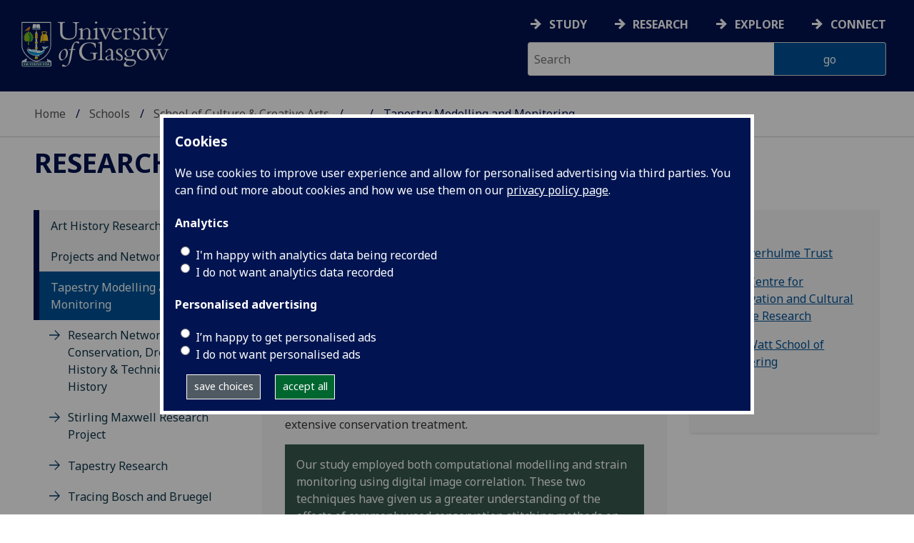

--- FILE ---
content_type: text/html; charset=UTF-8
request_url: https://www.gla.ac.uk/schools/cca/research/arthistoryresearch/projectsandnetworks/tapestrymodellingandmonitoring/
body_size: 22730
content:
  <!doctype html>
<html class="no-js" lang="en">
  <head>
    <meta charset="utf-8" />
    <meta name="viewport" content="width=device-width, initial-scale=1.0" />
    <title>University of Glasgow - Schools - School of Culture &amp; Creative Arts - Research - Art History Research - Projects and Networks - Tapestry Modelling and Monitoring</title>
    <meta http-equiv="X-UA-Compatible" content="IE=EDGE" />
    <link rel="canonical" href="https://www.gla.ac.uk/schools/cca/research/arthistoryresearch/projectsandnetworks/tapestrymodellingandmonitoring/" />
    <!--standard meta tags-->
	
	             
	<!--twitter meta tags-->
	<meta name="twitter:card" content="summary_large_image" />
	<meta name="twitter:site" content="@UofGlasgow" />
	<meta name="twitter:creator" content="@UofGlasgow" />
    <!--opengraph meta tags-->
    
    
    

      
<!-- navigation object : 3kHead -->
<!--icons-->
<meta name="mobile-web-app-capable" content="yes">
<meta name="theme-color" content="#003865">
<link rel="apple-touch-icon" sizes="128x128" href="/3t4/img/hd_hi.png">
<link rel="apple-touch-icon" sizes="64x64" href="/3t4/img/hd_small.png">
<link rel="stylesheet" type="text/css" media="print" href="https://www.gla.ac.uk/3t4/css/print.css" />
<!--<link media="screen" href="https://fonts.googleapis.com/css?family=Roboto+Slab:400,700&subset=cyrillic,cyrillic-ext,greek,greek-ext,latin-ext,vietnamese&display=swap" rel="stylesheet">-->
<!--<link media="screen" href="https://fonts.googleapis.com/css?family=PT+Sans:400,700&subset=cyrillic,cyrillic-ext,greek,greek-ext,latin-ext,vietnamese&display=swap" rel="stylesheet">-->
              <!--  <link rel="stylesheet" href="https://use.typekit.net/ogc2zcu.css"> -->
		<link rel="preload" as="style" media="screen" href="/3t4/css/font-awesome.min.css">

<script>
      var $function = {};
</script>

<script>
  var loaded = function(){document.body.style.visibility='visible';}
</script>

<noscript>
  <style>
    #leftNavlist nav ul li a,
    #leftNavlist nav ul li span {
      display: block;
    }

    #leftNav {
      width: 350px;
      box-shadow: 6px 0px 37px -9px rgba(0, 0, 0, 0.1);
      top: 128px;
    }

    #content-container {
      margin-top: 64px;
      padding: 3rem 3rem 1rem 3rem;
    }

    #main {
      margin-left: 350px;

    }

    .content_opener {
      display: initial !important;
    }

    body {
      visibility: visible !important;
    }
  </style>
  <link rel="stylesheet" type="text/css" media="screen" href="https://www.gla.ac.uk/3t4/css/noscript.css" />


</noscript>
<script>
  // Define dataLayer and the gtag function.
  window.dataLayer = window.dataLayer || [];
  function gtag(){dataLayer.push(arguments);}

var analytics_state = 'denied';
document.cookie.split(';').forEach(cook => {
        var currentCookie = cook.split('=');
        if(currentCookie[0].trim() == 'gu_analytics'){
            if(currentCookie[1].trim() == 'true'){
        analytics_state = 'granted';
    }
    }
    });

  gtag('consent', 'default', {
    'ad_storage': 'denied',
    'ad_user_data': 'denied',
    'ad_personalization': 'denied',
    'analytics_storage': analytics_state
  });

</script>
<!-- Google Tag Manager -->
<script>(function(w,d,s,l,i){w[l]=w[l]||[];w[l].push({'gtm.start':
new Date().getTime(),event:'gtm.js'});var f=d.getElementsByTagName(s)[0],
j=d.createElement(s),dl=l!='dataLayer'?'&l='+l:'';j.async=true;j.src=
'https://www.googletagmanager.com/gtm.js?id='+i+dl;f.parentNode.insertBefore(j,f);
})(window,document,'script','dataLayer','GTM-K4S47B4');</script>
<!-- End Google Tag Manager -->


            <base href="/schools/cca/research/arthistoryresearch/projectsandnetworks/tapestrymodellingandmonitoring/" />
                                </head>
<body style="visibility: hidden;" onload="loaded()">
    <!--noindex-->
              <div role="navigation" id="skip-to-content" aria-label="Skip to main content">
              <ul>
                <li>
              		<a href="#content-container">Skip to main content</a>
                 </li>
            	</ul>
          </div>
          <div role="complementary" aria-label="edit consent" id="editconsent" class="consent-switch">
            <p>
                <span class="consent-switch" id="consent-intro">The University of Glasgow uses cookies for analytics.
                Find out more about our <a href="https://www.gla.ac.uk/legal/privacy/">Privacy policy</a>.</span>
                <button class="button showsettings adjust-settings"  aria-label=" privacy settings"><img alt="settings icon" src="/3t4/img/cog-white.svg" class="consent-cog consent-switch"  aria-hidden="true" /><span class="consent-switch"> privacy settings</span></button>
                <button class="button showsettings accept-settings outside close consent-switch"  aria-label="accept"><span class="consent-switch">accept</span></button>
            </p>
        </div>
        <div id="gu-consent" role="complementary" aria-label="edit consent controls">
        <div id="consentinner">
        <h2>We use cookies</h2>
        <h3>Necessary cookies</h3>
        <p>Necessary cookies enable core functionality. The website cannot function properly without these cookies, and can only be disabled by changing your browser preferences.</p>
        <h3 id="analytics_cookies">Analytics cookies</h3>
        <p>Analytical cookies help us improve our website. We use Google Analytics. All data is anonymised.</p>
        <label for="analyticsallowed" class="switch" tabindex="0" >
        <span style="display:none;">Switch analytics</span> 
        <input aria-labelledby="analytics_cookies" name="analyticsallowed" data-cookie="gu_analytics" id="analyticsallowed" type="checkbox">
        <span class="slider round"></span>
        </label>
        <div class="status_wrapper">
        <span class="status analyticsallowed_status_on">ON</span>
        <span class="status analyticsallowed_status_off">OFF</span>
        </div>
        <h3 id="hotjar_cookies">Clarity</h3>
        <p>Clarity helps us to understand our users’ behaviour by visually representing their clicks, taps and scrolling. All data is anonymised.</p>
        <label for="hotjarallowed" class="switch" tabindex="0">
        <span style="display:none;">Switch clarity</span> 
        <input  aria-labelledby="hotjar_cookies" name="hotjarallowed" id="hotjarallowed" data-cookie="gu_hotjar" type="checkbox" >
        <span class="slider round"></span>
        </label>
        <div class="status_wrapper">
        <span class="status hotjarallowed_status_on">ON</span>
        <span class="status hotjarallowed_status_off">OFF</span>
        </div>

        <p><a href="https://www.gla.ac.uk/legal/privacy/">Privacy policy</a></p>
        <p><button class="showsettings close button">close</button></p>
        </div>
        </div>

	<div class="row" id="container">
			<div id="leftNav" class="show-for-small-only">
      			<div id="leftNavlist">

				<div id="search" style="display:none;">
<form action="//www.gla.ac.uk/search" method="get" id="cse-search-box-mobile">
	<input type="text" id="ssKeywordsMobile" name="query"  title="search" placeholder="Search" /><br />
	<input type="hidden" name="collection" value="staff-and-website-meta">
	<!--<input type="radio" /> Website
	<input type="radio" /> Courses
	<input type="radio" /> Staff<br />-->
	<input type="submit" name="submit"  title="submit" value="go" id="ssSubmitMobile" />
</form>	
                                  <div id="quickSearch">
                                  	
                                  </div>
				</div>
				<nav id="mainNav">
                  <ul id="toplevelnav"><!-- navigation object : 0k Leftnav level 4 trail --><!--noindex--><li><a href="/schools/cca/research/arthistoryresearch/">Art History Research</a></li><li><a href="/schools/cca/research/arthistoryresearch/projectsandnetworks/">Projects and Networks</a></li><li><a href="/schools/cca/research/arthistoryresearch/projectsandnetworks/tapestrymodellingandmonitoring/">Tapestry Modelling and Monitoring</a></li><!--endnoindex--></ul><!-- navigation object : 0k LeftNav children/siblings --><!--noindex--><ul class="section-navigation-siblings"><li><a href="/schools/cca/research/arthistoryresearch/projectsandnetworks/researchnetworkfortextileconservationdresstextilehistorytechnicalarthistory/">Research Network for Textile Conservation, Dress &amp; Textile History &amp; Technical Art History</a></li><li><a href="/schools/cca/research/arthistoryresearch/projectsandnetworks/stirlingmaxwellresearchproject/">Stirling Maxwell Research Project</a></li><li><a href="/schools/cca/research/arthistoryresearch/projectsandnetworks/tapestryresearch/">Tapestry Research</a></li><li><a href="/schools/cca/research/arthistoryresearch/projectsandnetworks/tracingboschandbruegel/">Tracing Bosch and Bruegel</a></li><li><a href="/schools/cca/research/arthistoryresearch/projectsandnetworks/reinvent/">ReINVENT</a></li><li><a href="/schools/cca/research/arthistoryresearch/projectsandnetworks/dirtystorieswhatdirtfromhistorictextilescantell/">Dirty Stories &ndash; what dirt from historic textiles can tell</a></li><li><a href="/schools/cca/research/arthistoryresearch/projectsandnetworks/doesthismakeserstoyou/">Does this make SERS to you?</a></li><li><a href="/schools/cca/research/arthistoryresearch/projectsandnetworks/tapestryintheround/">Tapestry in the Round</a></li></ul><!--endnoindex-->
				</nav>
			</div>
		</div>
<div id="az" role="navigation" class="hide-for-small-only" aria-label="global navigation">
			<div id="azlinkscontainer" class="columns large-12 medium-12">
					<!-- navigation object : 3kGlobalNav -->
				<div id="searchrevealwrapper">
						<svg xmlns="http://www.w3.org/2000/svg" width="28px" height="28px" viewBox="0 0 20.39 20.24">
							<path  stroke="white" fill="white" d="M17.72,20.14l-4.79-4.79a8.36,8.36,0,1,1,2.54-2.61l4.82,4.82a1.17,1.17,0,0,1-.47,1.38l-0.72.72A1.19,1.19,0,0,1,17.72,20.14ZM13.93,8.35a5.58,5.58,0,1,0-5.58,5.58A5.57,5.57,0,0,0,13.93,8.35Z"></path>
						</svg>
				</div>
<!-- navigation object : 3kGlobalNav --><!--id:499580-->
<ul class="azlinks ">
<li><a href="/study/">Study</a></li>
<li><a href="/research/">Research</a></li>
<li><a href="/explore/">Explore</a></li>
<li><a href="/connect/">Connect</a></li>
</ul>
			</div>
			<div id="searchwrapper" class="columns large-6 medium-6">
						<form action="//www.gla.ac.uk/search" method="get" id="cse-search-box">
							<div class="row">
								<div class="columns large-8 medium-8" id="ssKeywordsContainer">
									<input type="text" id="ssKeywords" name="query" placeholder="Search" title="search" />
								</div>
								<input type="hidden" name="collection" value="staff-and-website-meta">

								<!--<input type="radio" /> Website

								<input type="radio" /> Courses

								<input type="radio" /> Staff<br />-->
								<div class="columns large-4 medium-4" id="ssSubmitContainer">
									<input type="submit" name="submit"  title="submit" value="go" id="ssSubmit" />
								</div>
							</div>
						</form>	
					</div>
				</div>


		<div id="main">
			<div id="main-inner" class="row">
				<div  id="header" class="columns large-12 medium-12 small-12">
					<div id="mobile-nav" class="show-for-small-only">
						<div class="menu-control-container" id="search-menu-container-mobile">
							<a class="open-search" tabindex="0" id="open-search-mobile" aria-label="open search" role="button">
						<svg xmlns="http://www.w3.org/2000/svg" viewBox="0 0 20.39 20.24">
                          <path   stroke="white" fill="white" d="M17.72,20.14l-4.79-4.79a8.36,8.36,0,1,1,2.54-2.61l4.82,4.82a1.17,1.17,0,0,1-.47,1.38l-0.72.72A1.19,1.19,0,0,1,17.72,20.14ZM13.93,8.35a5.58,5.58,0,1,0-5.58,5.58A5.57,5.57,0,0,0,13.93,8.35Z"><title>Search icon</title></path>
						</svg>

							</a>
						</div>
						<div class="menu-control-container" id="close-menu-container-mobile" style="display:none;">
							<a class="close-menu" tabindex="0" id="close-menu-mobile" aria-label="close menu" role="button">
								<svg xmlns="http://www.w3.org/2000/svg" viewBox="0 0 24.1 24.1">
									<path  stroke="white" fill="white" d="M16.32,12L23.8,4.57a1,1,0,0,0,0-1.42L21,0.3a1,1,0,0,0-1.42,0L12,7.78,4.57,0.3A1,1,0,0,0,3.14.3L0.3,3.15a1,1,0,0,0,0,1.42L7.78,12,0.3,19.53A1,1,0,0,0,.3,21L3.14,23.8a1,1,0,0,0,1.42,0L12,16.32l7.48,7.48a1,1,0,0,0,1.42,0L23.8,21a1,1,0,0,0,0-1.42Z"><title>Close menu icon</title></path>
								</svg>
							</a>
						</div>
						<div class="menu-control-container" id="open-menu-container-mobile">
							<a class="open-menu" tabindex="0" id="open-menu-mobile" aria-label="open menu" role="button">
								<svg xmlns="http://www.w3.org/2000/svg" viewBox="0 0 20 20">
									<rect  stroke="white" fill="white" width="20" height="4"><title>Menu icon bar 1</title></rect>
									<rect  stroke="white" fill="white" width="20" height="4" y="8"><title>Menu icon bar 2</title></rect>
									<rect  stroke="white" fill="white" width="20" height="4" y="16"><title>Menu icon bar 3</title></rect>
								</svg>

							</a>
						</div>
					</div>
                                                                          
					<div id="header-logo">
                      <a href="https://www.gla.ac.uk" aria-label="University of Glasgow homepage">
                        <img id="small-logo" width="295" height="64" src="/3t4/img/ug-keyline.svg" class="hide-for-large-only" alt="University of Glasgow logo small" />
                        <img id="large-logo" width="210" height="66" src="/3t4/img/ug-keyline-large.svg" alt="University of Glasgow logo" class="hide-for-small-only double" />
                     </a>
					</div>

					<div id="breadcrumbs" role="navigation" aria-label="breadcrumbs">
						<ul class="clearfix">
                                                  <!-- breadcrumbs --> <li><a href="/">Home</a></li><li><a href="/schools/">Schools</a></li><li><a href="/schools/cca/">School of Culture &amp; Creative Arts</a></li><li><a href="/schools/cca/research/">Research</a></li><li><a href="/schools/cca/research/arthistoryresearch/">Art History Research</a></li><li><a href="/schools/cca/research/arthistoryresearch/projectsandnetworks/">Projects and Networks</a></li><li>Tapestry Modelling and Monitoring</li>
						</ul>
					</div>
				</div>
<!--endnoindex-->
				<div id="content-container">
                  <div id="content-container-inner" class="row">
					<!--content starts here-->
                                  <!--section header-->
                                  <div id="section-header" class="columns large-12 medium-12 small-12 main-feature" role="banner">
					<h1><!-- section heading --><a href="/schools/cca/research/">Research</a></h1>
                                                        
				</div>
<div id="section-navigation" class="columns large-3 medium-3 hide-for-small-only" role="navigation" aria-label="section navigation">
  <div id="section-navigation-inner">
    <div id="section-navigation-inner-ul-wrapper">
<ul id="toplevelnavtrail"><!-- navigation object : 0k Leftnav level 4 trail --><!--noindex--><li><a href="/schools/cca/research/arthistoryresearch/">Art History Research</a></li><li><a href="/schools/cca/research/arthistoryresearch/projectsandnetworks/">Projects and Networks</a></li><li><a href="/schools/cca/research/arthistoryresearch/projectsandnetworks/tapestrymodellingandmonitoring/">Tapestry Modelling and Monitoring</a></li><!--endnoindex--></ul><!-- navigation object : 0k LeftNav children/siblings --><!--noindex--><ul class="section-navigation-siblings"><li><a href="/schools/cca/research/arthistoryresearch/projectsandnetworks/researchnetworkfortextileconservationdresstextilehistorytechnicalarthistory/">Research Network for Textile Conservation, Dress &amp; Textile History &amp; Technical Art History</a></li><li><a href="/schools/cca/research/arthistoryresearch/projectsandnetworks/stirlingmaxwellresearchproject/">Stirling Maxwell Research Project</a></li><li><a href="/schools/cca/research/arthistoryresearch/projectsandnetworks/tapestryresearch/">Tapestry Research</a></li><li><a href="/schools/cca/research/arthistoryresearch/projectsandnetworks/tracingboschandbruegel/">Tracing Bosch and Bruegel</a></li><li><a href="/schools/cca/research/arthistoryresearch/projectsandnetworks/reinvent/">ReINVENT</a></li><li><a href="/schools/cca/research/arthistoryresearch/projectsandnetworks/dirtystorieswhatdirtfromhistorictextilescantell/">Dirty Stories &ndash; what dirt from historic textiles can tell</a></li><li><a href="/schools/cca/research/arthistoryresearch/projectsandnetworks/doesthismakeserstoyou/">Does this make SERS to you?</a></li><li><a href="/schools/cca/research/arthistoryresearch/projectsandnetworks/tapestryintheround/">Tapestry in the Round</a></li></ul><!--endnoindex-->
    </div>
  </div>
				</div>
<main id="main-content-wrapper" class="columns large-9 medium-9 small-12"><!--standard content heading-->
<a id="d.en.813364" class="content-anchor"></a>
<!--end standard content heading-->
<!--standard wrapper-->
<div id="content_813364_wrapper" class="row standardContent">
    <!--standard main content-->
    <div data-contentid="813364" data-contentname="Project Introduction" data-modified="18/10/2021" id="content_813364" class="maincontent
  
     columns content eight large-8 medium-8 ">
    <div class="maincontent-inner">
    <h2 class="unresponsivestyle">From the Golden Age to the Digital Age: Modelling and Monitoring Historic Tapestries</h2>

    <p>There are many rich collections of tapestries on display in museums and historic houses. Their construction using the finest materials of their day and their exposure to many years of light, pollution and handling means tapestries are often in need of extensive conservation treatment.&nbsp;</p>
<p class="textsplashMoss">Our&nbsp;study employed both computational modelling and strain monitoring using digital image correlation. These two techniques have given us a greater understanding of the effects of commonly used conservation stitching methods on the tapestry structure, and have given us insights into the practice of displaying tapestries on slanted supports, a technique which has become increasingly popular in mainland Europe.</p>
<p>This&nbsp;research was funded by <a href="https://www.leverhulme.ac.uk" target="_blank">The Leverhulme Trust</a>&nbsp;and ran for four years from 2016 to 2020 as a collaboration between the <a href="/schools/cca/research/arthistoryresearch/kelvincentre/">Kelvin Centre for Conservation and Cultural Heritage Research</a> (known previously&nbsp;as the Centre for Textile Conservation and Technical Art History) and the <a href="/schools/engineering/">James Watt School of Engineering</a>.</p>
      <div style="font-size:1px; line-height: 0; height: 0; clear:right;"></div>
      </div>
</div>
<!--end standard main content-->
<!--new quick links-->
<div class="columns content four large-4 medium-4 links" data-sticky-container>
<p><a href="https://www.leverhulme.ac.uk" target="_blank">The Leverhulme Trust</a></p>
<p><a href="/schools/cca/research/arthistoryresearch/kelvincentre/">Kelvin Centre for Conservation and Cultural Heritage Research</a></p>
<p><a href="/schools/engineering/">James Watt School of Engineering</a></p>
<p>&nbsp;</p>

<!-- navigation object : xkRightColumnContent -->
</div>
<!--end new quick links-->
<!--old standard clear-->
<div class="two
colclear"></div>
<!--end old standard clear-->
</div>
<!--end standard wrapper-->	<div class="row  standardContent splash splashwrapper TileBackgroundAlt1  universityblue" data-contentid="813305" data-contentname="Project Banner" data-modified="01/10/2021" data-banner="" data-loopvideo="" data-expand=""  data-noborder="true" data-blurred-source="https://cfmnsugzia.cloudimg.io/www.gla.ac.uk/media/Media_813304_smxx.jpg?width=2000&force_format=webp&blur=800" >
<div id="content_813305" class="maincontent content fullwidth splash column large-12">
<div class="splashimage">
	

   <img 
	    src="https://cfmnsugzia.cloudimg.io/www.gla.ac.uk/media/Media_813304_smxx.jpg?width=2000&force_format=webp" 
	    alt="Tapestry and strain map showing strain recorded for damaged fabric samples with different stitching" 
	    class="" title="" 
	    width="1400"
	    height="600"
	    style="width: 1400px; height: 600px; " 
	/>
<div class="splashtext"><p>Using engineering techniques to investigate conservation and display techniques for tapestries</p></div>
</div>
</div>
</div>
<!-- <img src="/media/Media_813304_smxx-720x308.jpg" width="720" height="308"  alt="Tapestry and strain map showing strain recorded for damaged fabric samples with different stitching"  /> --><!--standard content heading-->
<a id="d.en.813390" class="content-anchor"></a>
<!--end standard content heading-->
<!--standard wrapper-->
<div id="content_813390_wrapper" class="row standardContent">
    <!--standard main content-->
    <div data-contentid="813390" data-contentname="Project Team" data-modified="18/10/2021" id="content_813390" class="maincontent
  fullwidth columns content large-12 medium-12
     ">
    <div class="maincontent-inner">
    <h2 class="unresponsivestyle">Project Team</h2>

    <ul>
<li><a href="https://www.gla.ac.uk/schools/cca/staff/index.html/staffcontact/person/4cdceced8b9f">Professor Frances Lennard</a>, Centre for Textile Conservation and Technical Art History -&nbsp;Principal Investigator</li>
<li><a href="/schools/engineering/staff/philipharrison/">Dr Philip Harrison</a>, James Watt School of Engineering -&nbsp;Co-Investigator</li>
<li>Dr Jafar Alsayednoor -&nbsp;Post-doctoral Researcher based in the James Watt School of Engineering (2016-2018)</li>
<li>Dr Kenneth Nwanoro - Post-doctoral Researcher based in the James Watt School of Engineering (2019)</li>
<li>Rosa Costantini -&nbsp;PhD Student based in the Centre for Textile Conservation&nbsp;and Technical Art History (2017-2021)</li>
</ul>
<p>&nbsp;</p>
      <div style="font-size:1px; line-height: 0; height: 0; clear:right;"></div>
      </div>
</div>
<!--end standard main content-->
<!--new quick links-->



<!-- navigation object : xkRightColumnContent -->

<!--end new quick links-->
<!--old standard clear-->
<div class="
onecolclear"></div>
<!--end old standard clear-->
</div>
<!--end standard wrapper--><div   data-backgroundclass="white" class="wrapper grey " >
<div class="wrapper-inner">
  <a id="d.en.813314" class="content-anchor"></a>
<div class="row wrapperHeading standardContent"><div class="columns large-12 medium-12"><h2 class="unresponsivestyle wrapper_heading">Research Themes</h2></div></div>
<!--
<div class="row standardContent">
     <div id="content_813314_wrapperstart" class="maincontent wrapper-start fullwidth columns content medium-12 large-8">
       <div class="maincontent-inner">
		  
       </div>
     </div>
</div>
--><div data-contentid="813260" data-contentname="Strain Monitoring Theme" data-modified="01/10/2021" class="row standardContent racc_parent TileBackgroundCobalt cobalt">
    <div class="maincontent fullwidth racc columns content twelve large-12 medium-12 " >
        <div tabindex="0" class="heading_opener heading_title"><h2>Strain Monitoring</h2></div>
        <div class="content_opener">
        	<div class="accordion-content-inner">
            	<p>An&nbsp;earlier&nbsp;collaboration between the Textile Conservation Centre and the School of Engineering Sciences at the University of Southampton&nbsp;for the AHRC-funded project: <a href="http://www.tapestry-strain.org.uk" target="_blank">Towards In Situ Monitoring of Tapestry Degradation Using Strain Based Engineering Techniques</a>&nbsp;trialled strain monitoring – specifically <strong>digital image correlation (DIC)</strong> - to assess the condition of historic tapestries. It&nbsp;found that this technique provided information on tapestry behaviour that&nbsp;could inform decisions about conservation treatments&nbsp;as outlined&nbsp;in the&nbsp;<a href="https://www.icom-cc-publications-online.org/1281/Strain-monitoring-of-tapestries--Results-of-a-three-year-research-project" target="_blank">project report</a>&nbsp;for this previous work.</p>
<p>Our project at the University of Glasgow has built on and taken this work further. We employed DIC as a tool to investigate tapestry conservation methods and to look more closely at displaying tapestries on slanted supports.</p>
<p><img 
    loading="lazy"
    src="/media/Media_813347_smxx.jpg" 
    alt="A strain map overlaid on an image of a tapestry. The red areas denote high strain. © Textile Conservation Foundation" 
    class="" title="A strain map overlaid on an image of a tapestry. The red areas denote high strain. © Textile Conservation Foundation" 
    width="600"
    height="451"
    style="width: 600px; height: 451px; " 
/></p>
<p>3D DIC is a non-contact monitoring method – this is important for historic artefacts. It takes simultaneous images with two cameras to provide information on out-of-plane deformation. It then compares successive pairs of images over time to measure displacement within the tapestry. Computer software translates this into strain, a measure of percentage deformation.</p>
<p>DIC gives quantitative and visual information on strain in tapestries. As well as strain measurements, the software also produces strain maps of areas of high and low strain which can help tapestry conservators and scientists to understand the effects of treatment on the tapestry overall.&nbsp;</p>
			</div>                                                                                          
        </div>
    </div>
</div><div data-contentid="813262" data-contentname="Computational Modelling Theme" data-modified="23/08/2022" class="row standardContent racc_parent TileBackgroundThistle thistle">
    <div class="maincontent fullwidth racc columns content twelve large-12 medium-12 " >
        <div tabindex="0" class="heading_opener heading_title"><h2>Computational Modelling</h2></div>
        <div class="content_opener">
        	<div class="accordion-content-inner">
            	<p>One project aim was to create a rigorous digital model of a tapestry system using the latest research developments in finite element analysis (FEA) and software development, as a tool for investigating conservation treatment plans and display options. Modelling was employed as a way of validating the ability of the DIC technique to measure full-field strains across historic tapestries.</p>
<p>Tapestries are extremely complex structures, employing different materials - wool and silk yarns - in the warp and weft and a discontinuous weaving technique which creates ‘slits’ which are closed by stitching. The degradation and damage caused by centuries of use creates additional complexity. It was not possible to create a completely accurate model of a tapestry using FEA as this would be an extremely time-consuming task, but we were able to automatically create a bespoke full-field synthetic strain field based on a photograph of the tapestry, that bears a probable relation to reality, including likely sites of strain and damage.</p>
<p><img 
    loading="lazy"
    src="/media/Media_813433_smxx.jpg" 
    alt="Dr Jafar Alsayednoor discussing tapestry with Maggie Dobbie, textile conservator at Glasgow Museums. © University of Glasgow" 
    class="" title="Dr Jafar Alsayednoor discussing tapestry with Maggie Dobbie, textile conservator at Glasgow Museums. © University of Glasgow" 
    width="600"
    height="409"
    style="width: 600px; height: 409px; " 
/></p>
<p>Using a digital image of a 15th-century tapestry from the Burrell Collection, <strong>Two Episodes from a Chivalric Romance, Perhaps the Tale of Florence of Rome</strong>, as an example, a representative model of the tapestry was created by mapping the tapestry details onto a finite element mesh. Layers of complexity were successively added to the model. Firstly, the Matlab Canny edge detection algorithm was used to identify joins in the weaving which create natural points of weakness (albeit simplified here). Secondly, areas of damage were artificially created by deleting the elements in five of these areas. Thirdly, conservation patches were modelled in these areas by adding larger ‘patches’ of a stiffer material.</p>
<p>The models gave inherent information on the effect of these areas of damage and the conservation interventions on the surrounding tapestry. More importantly here, the strain field generated by the simulation was used as a test case to evaluate the measurement error produced by DIC when using the tapestry image to track displacements. We wanted to establish whether the tapestry image itself (rather than the standard, applied, speckle pattern used routinely with DIC) would give accurate DIC results. DIC data were compared with the known deformations from the FEA model.</p>
<p>This technique demonstrated that the optimum imaging settings and the choice of subset size for DIC are strongly influenced by the tapestry image. Images with sharp colour contrasts or large homogenous areas will result in less reliable DIC data. It also demonstrated that selecting the optimum subset size depends on a trade-off between measurement accuracy and maximising resolution. For more information see <a href="http://eprints.gla.ac.uk/176178/" target="_blank">our paper evaluating the use of DIC</a>.&nbsp;</p>
<p>As a result of this investigation, tools have been produced which allow the assessment of a tapestry for its suitability for interrogation with DIC. Three factors affecting the quality of DIC results have been investigated in more depth: the suitability of the tapestry image, the image acquisition process such as the camera settings and lighting conditions, and the DIC settings.&nbsp;For more information see <a href="http://eprints.gla.ac.uk/251161/" target="_blank">our paper investigating&nbsp;the accuracy&nbsp;of DIC</a>.&nbsp;</p>
<p>&nbsp;</p>
<h4>Read&nbsp;more</h4>
<ul>
<li><a href="http://eprints.gla.ac.uk/176178/" target="_blank">Alsayednoor, J., Harrison, P., Dobbie, M., Costantini, R. and Lennard, F. (2019) <strong>Evaluating the use of digital image correlation for strain measurement in historic tapestries using representative deformation fields.</strong> Strain, 55(2), e12308. (doi: 10.1111/str.12308)</a></li>
<li><a href="http://eprints.gla.ac.uk/142398/" target="_blank">Alsayednoor, J., Lennard, F., Yu, W.R. and Harrison, P. (2017) <strong>Influence of specimen pre-shear and wrinkling on the accuracy of uniaxial bias extension test results.</strong> Composites Part A: Applied Science and Manufacturing, 101, pp. 81-97. (doi: 10.1016/j.compositesa.2017.06.006)</a></li>
<li><a href="http://eprints.gla.ac.uk/251161/" target="_blank">Nwanoro, K., Harrison, P. &nbsp;and Lennard, F. (2022) <strong>Investigating the accuracy of digital image correlation in monitoring strain fields across historical tapestries.</strong> Strain, 58(1), e12401 (doi: 10.1111/str.12401)</a></li>
</ul>
			</div>                                                                                          
        </div>
    </div>
</div><div data-contentid="813263" data-contentname="2D DIC Monitoring Theme" data-modified="01/10/2021" class="row standardContent racc_parent TileBackgroundForest forest">
    <div class="maincontent fullwidth racc columns content twelve large-12 medium-12 " >
        <div tabindex="0" class="heading_opener heading_title"><h2>2D DIC and Monitoring at Stirling Castle</h2></div>
        <div class="content_opener">
        	<div class="accordion-content-inner">
            	<p>DIC is customarily used to examine structures in 3D mode, using two cameras to give information on out-of-plane deformation. However the equipment for this is expensive and is difficult to site unobtrusively in a historic house or museum environment.</p>
<p>We trialled the use of 2D DIC, using a single camera, for monitoring historic tapestries. We found that a single camera can be used successfully, providing accurate strain data, if the tapestry hangs flat against a wall or support. But if the tapestry surface undulates, as is often the case with historic tapestries, it is necessary to use two cameras in a 3D system to register the out of plane deformation and calculate the strain.</p>
<p>A long-term trial was carried out on a newly woven tapestry, <strong>The Mystic Hunt of the Unicorn</strong>, <a href="https://www.stirlingcastle.scot/discover/highlights/the-stirling-tapestries/" target="_blank">at Stirling Castle</a>, in collaboration with Historic Environment Scotland.&nbsp;A time-lapse camera was installed to capture an image of the tapestry once every hour over a five-year period from 2015.</p>
<p>&nbsp;<img 
    loading="lazy"
    src="/media/Media_813434_smxx.jpg" 
    alt="The tapestry The Mystic Hunt of the Unicorn, on display at Stirling Castle. © University of Glasgow, courtesy of Historic Environment Scotland" 
    class="" title="The tapestry The Mystic Hunt of the Unicorn, on display at Stirling Castle. © University of Glasgow, courtesy of Historic Environment Scotland" 
    width="400"
    height="533"
    style="width: 400px; height: 533px; " 
/></p>
<p>&nbsp;</p>
<p><img 
    loading="lazy"
    src="/media/Media_813435_smxx.jpg" 
    alt="Installing a camera to take images of the tapestry. © University of Glasgow, courtesy of Historic Environment Scotland" 
    class="" title="Installing a camera to take images of the tapestry. © University of Glasgow, courtesy of Historic Environment Scotland" 
    width="400"
    height="533"
    style="width: 400px; height: 533px; " 
/></p>
<p>Although there were practical difficulties in keeping the camera and timer running, and maintaining the camera angle, we obtained some useful data. Overall we found that it was possible to capture images which could be interrogated by strain monitoring software with a single camera in this setting.</p>
<p>We also gained interesting insights into the tapestry behaviour. While we would not expect to see any sign of damage after such a short period of display, monitoring showed a sharp increase in strain in the first month of hanging, showing that the tapestry elongated as it was first hung. This was probably mainly due to the yarns un-crimping and straightening under the load. After the initial ‘hanging out’, the tapestry was much more affected by the changing relative humidity (RH), expanding and contracting with RH fluctuations. With this, fatigue is likely to be the dominant mechanism causing damage over the long term, rather than simple static loading by the tapestry’s own weight.</p>
<p>&nbsp;</p>
<h4>Read&nbsp;more</h4>
<ul>
<li><a href="https://eprints.gla.ac.uk/176178/" target="_blank">Alsayednoor, J., Harrison, P., Dobbie, M., Costantini, R. and Lennard, F. (2019) <strong>Evaluating the use of digital image correlation for strain measurement in historic tapestries using representative deformation fields.</strong> Strain, 55(2), e12308. (doi: 10.1111/str.12308)</a></li>
<li><a href="http://eprints.gla.ac.uk/142398/" target="_blank">Alsayednoor, J., Lennard, F., Yu, W.R. and Harrison, P. (2017) <strong>Influence of specimen pre-shear and wrinkling on the accuracy of uniaxial bias extension test results.</strong> Composites Part A: Applied Science and Manufacturing, 101, pp. 81-97. (doi: 10.1016/j.compositesa.2017.06.006)</a></li>
</ul>
			</div>                                                                                          
        </div>
    </div>
</div><div data-contentid="813265" data-contentname="Tapestry Display Theme" data-modified="01/10/2021" class="row standardContent racc_parent TileBackgroundThistle thistle">
    <div class="maincontent fullwidth racc columns content twelve large-12 medium-12 " >
        <div tabindex="0" class="heading_opener heading_title"><h2>Tapestry Display and Slanted Supports</h2></div>
        <div class="content_opener">
        	<div class="accordion-content-inner">
            	<p>It is now common in mainland Europe to display tapestries on slanted supports – these are boards covered in fabric, tilted at a small angle (often 5° from the vertical), which aim to provide greater support to a fragile historic tapestry on display. However there had been no previous research to quantify the optimum display angle. Our investigation looked at both the degree of slope and the amount of friction provided by commonly used board-covering fabrics - these are often pile fabrics such as brushed cotton domette (also known as molton), velvet and polyester felt.</p>
<p>A simple mathematical calculation demonstrates that a small angle of slope gives a negligible decrease in the load experienced by the tapestry when the support is moved from vertical to the slight angle of 5° from the vertical. A tilt of 45° gives much greater support, but is generally impractical for displaying large tapestries. Tests on model fabrics suspended from a board at different angles provided a visual illustration of this, showing that strain barely decreased with a small degree of slant. However it was clear that increasing friction between the support and the tapestry had a considerable impact.&nbsp;</p>
<p><img 
    loading="lazy"
    src="/media/Media_813436_smxx.jpg" 
    alt="Rosa Costantini suspending model fabric on a slanting support. © University of Glasgow" 
    class="" title="Rosa Costantini suspending model fabric on a slanting support. © University of Glasgow" 
    width="600"
    height="450"
    style="width: 600px; height: 450px; " 
/></p>
<p>We used a simple inclined plane method to test friction, covering a board with one of the fabrics, placing a tapestry fragment on it, then tilting the board until the tapestry began to slip. Friction with all the fabrics was so high that the board could be tilted beyond vertical, until the tapestry was beginning to face the floor (at around 100° from the vertical, before it began to slip). This made it impossible to calculate a value for the coefficient of friction and so it was clear that the simple Coulomb model of friction does not apply in these cases. Instead it appears that mechanical interlocking between the fibres of the tapestry and the fabric covering generates a ‘mechanical adhesion’ between the fabric surfaces.</p>
<p>We believed that the effect of friction was so great that a covered board would provide good support to a tapestry if it was displayed vertically, with no slant, and this was demonstrated in a trial. A small tapestry was suspended against a vertical board, which was half-covered with a cotton molton fabric.</p>
<p><img 
    loading="lazy"
    src="/media/Media_813437_smxx.jpg" 
    alt="A small tapestry suspended against a vertical board, half-covered with a cotton molton fabric. © University of Glasgow" 
    class="" title="A small tapestry suspended against a vertical board, half-covered with a cotton molton fabric. © University of Glasgow" 
    width="400"
    height="731"
    style="width: 400px; height: 731px; " 
/></p>
<p>Monitoring with DIC showed that the strain value was low (around 0.01%) in the area with molton, compared with almost 0.05% in the area without the molton board covering. The part of the tapestry on the covered section of the board was less affected by fluctuations in humidity than the tapestry on the uncovered board, indicating that the molton board cover had a stabilising effect, reducing expansion and contraction of the tapestry.&nbsp;</p>
<p>&nbsp;</p>
<h4>Read&nbsp;more</h4>
<ul>
<li><a href="http://eprints.gla.ac.uk/218051/" target="_blank">Costantini, R., Lennard, F., Alsayednoor, J. and Harrison, P. (2020) <strong>Investigating mechanical damage mechanisms of tapestries displayed at different angles using 2D DIC.</strong> European Physical Journal Plus, 135, 515. (doi: 10.1140/epjp/s13360-020-00520-7)</a></li>
<li><a href="http://eprints.gla.ac.uk/214689/" target="_blank">Lennard, F., Costantini, R. and Harrison, P. (2021) <strong>Understanding the role of friction and adhesion in the display of tapestries on slanted supports.</strong> Studies in Conservation, 66(1), pp. 32-43. (doi: 10.1080/00393630.2020.1761184)</a></li>
</ul>
			</div>                                                                                          
        </div>
    </div>
</div><div data-contentid="813266" data-contentname="Tapestry Conservation Theme" data-modified="23/08/2022" class="row standardContent racc_parent TileBackgroundCobalt cobalt">
    <div class="maincontent fullwidth racc columns content twelve large-12 medium-12 " >
        <div tabindex="0" class="heading_opener heading_title"><h2>Tapestry Conservation and Stitching Techniques</h2></div>
        <div class="content_opener">
        	<div class="accordion-content-inner">
            	<p>In the UK it is more common to stitch tapestries onto a support of linen fabric than to display them on fabric-covered boards. A wide variety of stitching methods is used to conserve tapestries around the world, though in the UK it is common to use a technique known as brick couching. This provides intensive stitching, in yarns colour-matched to the tapestry weft, to secure damaged areas to a support fabric. This achieves structural support and the reintegration of the tapestry image simultaneously.</p>
<p><img 
    loading="lazy"
    src="/media/Media_813439_smxx.jpg" 
    alt="Colour-matched brick couching stitching used to support a tapestry onto a linen support fabric. © Textile Conservation Foundation" 
    class="" title="Colour-matched brick couching stitching used to support a tapestry onto a linen support fabric. © Textile Conservation Foundation" 
    width="400"
    height="491"
    style="width: 400px; height: 491px; " 
/></p>
<p>We used DIC monitoring as a means of investigating the effect of different stitching techniques including brick couching and laid couching (used more frequently in mainland Europe), and both full support fabric and support patches. It was proposed that a successful stitched support would allow the tapestry to expand and contract with fluctuations in relative humidity, but would prevent weak and damaged areas from opening up under the tapestry’s weight. Samples of wool rep fabric were used to replicate tapestry for the main trials to ensure comparability. These were artificially damaged to simulate an area of weft loss in a tapestry and rows of brick couching and/or laid couching were worked across the bare warps. In some cases a grid of running stitch support lines was added. The samples were suspended from the upper edge for one week and monitored with 2D DIC. The resulting strain graphs and strain maps gave information on the deformation and the strain (percentage deformation) experienced globally, by the sample overall, and locally, across the area of damage.</p>
<p><img 
    loading="lazy"
    src="/media/Media_813438_smxx.jpg" 
    alt="A strain map showing the strain recorded by damaged model fabric samples with (left) no conservation stitching and (centre and right) different stitch support patterns.  © University of Glasgow" 
    class="" title="A strain map showing the strain recorded by damaged model fabric samples with (left) no conservation stitching and (centre and right) different stitch support patterns.  © University of Glasgow" 
    width="600"
    height="540"
    style="width: 600px; height: 540px; " 
/></p>
<p>While we could only trial a small number of samples and the tests do not have statistical validity, the conclusions were of interest. The main conclusions were that all forms of stitching greatly reduced the strain across damaged areas, in comparison with the damaged, untreated samples which were used as controls – that is, there was less extension in the damaged areas after they had been supported. As would be expected, the greater the density of stitching, the more the strain across the damaged areas was reduced. However, it was observed that the most dense stitching (lines of stitching at 4mm spacing) reduced the strain across the damaged areas to a lower level than the overall global strain across the whole sample and could be described as ‘too much stitching’. When comparing patched and full supports, it was concluded that a patch gives good support if the ‘tapestry’ is damaged in a discrete area but is basically sound in the surrounding area. If the tapestry is damaged overall, a full support provides better support for weak areas. Strain was noticeably lower in a damaged region if it was encompassed within an overall support structure, even if it was not itself stitched to the support fabric.</p>
<p>A final stage of the testing was carried out on a tapestry fragment and the same behaviour was observed here. The fragment was treated by stitching in two stages: firstly by applying three patches of linen fabric to the back, securing damaged areas with brick couching , and secondly by giving this area an overall support of linen using a grid of running stitch support lines.</p>
<p><img 
    loading="lazy"
    src="/media/Media_813440_smxx.jpg" 
    alt="Linen patch supports with differently spaced stitching on small tapestry. © University of Glasgow" 
    class="" title="Linen patch supports with differently spaced stitching on small tapestry. © University of Glasgow" 
    width="400"
    height="712"
    style="width: 400px; height: 712px; " 
/></p>
<p>The first stage of treatment showed that extension (or strain) was effectively reduced in the damaged areas that were supported. However further areas of damage between the patches were not supported and showed high strain values. When the additional full support was applied, strain was much lower in the damaged areas that were encompassed by the support fabric; even when they were not stitched to the support fabric directly, the linen gave noticeable support and prevented extension.</p>
<p>Overall we found that, as hoped, DIC was a useful method for assessing the impact of different stitching techniques on the tapestry structure.</p>
<p>&nbsp;</p>
<h4>Read&nbsp;more</h4>
<p><a href="http://eprints.gla.ac.uk/272020/" target="_blank">Lennard, F., Costantini, R. and Harrison, P. (2022)&nbsp;<strong>Investigating stitched support techniques for tapestry using digital image correlation.</strong>&nbsp;Studies in Conservation. (doi: 10.1080/00393630.2022.2083414)</a></p>
<p><a href="http://eprints.gla.ac.uk/239970/" target="_blank">Lennard, F., Costantini, R. and Harrison, P. (2021) <strong>Investigating tapestry conservation and display with digital image correlation.</strong> In: Spring Forum of the ICON Textile Group, 15-20 Apr 2021, pp. 122-132.</a></p>
<p>&nbsp;</p>
			</div>                                                                                          
        </div>
    </div>
</div><!--
<div class="row standardContent">
     <div id="content_813317_wrapperend" class="maincontent wrapper-end fullwidth columns content medium-12 large-12">
		
     </div>
</div>
-->
</div>
</div><!--standard content heading-->
<a id="d.en.813432" class="content-anchor"></a>
<!--end standard content heading-->
<!--standard wrapper-->
<div id="content_813432_wrapper" class="row standardContent">
    <!--standard main content-->
    <div data-contentid="813432" data-contentname="Project Outcomes" data-modified="23/08/2022" id="content_813432" class="maincontent
  fullwidth columns content large-12 medium-12
     ">
    <div class="maincontent-inner">
    <h2 class="unresponsivestyle">Learn More</h2>

    <p>&nbsp;</p>
<h3>Project Publications</h3>
<p><a href="http://eprints.gla.ac.uk/176178/" target="_blank">Alsayednoor, J., Harrison, P., Dobbie, M., Costantini, R. and Lennard, F. (2019) <strong>Evaluating the use of digital image correlation for strain measurement in historic tapestries using representative deformation fields.</strong> Strain, 55(2), e12308. (doi: 10.1111/str.12308)</a></p>
<p><a href="http://eprints.gla.ac.uk/142398/" target="_blank">Alsayednoor, J., Lennard, F., Yu, W.R. and Harrison, P. (2017) <strong>Influence of specimen pre-shear and wrinkling on the accuracy of uniaxial bias extension test results.</strong> Composites Part A: Applied Science and Manufacturing, 101, pp. 81-97. (doi: 10.1016/j.compositesa.2017.06.006)</a></p>
<p><a href="http://eprints.gla.ac.uk/218051/" target="_blank">Costantini, R., Lennard, F., Alsayednoor, J. and Harrison, P. (2020) <strong>Investigating mechanical damage mechanisms of tapestries displayed at different angles using 2D DIC.</strong> European Physical Journal Plus, 135, 515. (doi: 10.1140/epjp/s13360-020-00520-7)</a></p>
<p>Dallal, M. and Lennard, F. (2020-21) <strong>La problématique d’accrochage des tapisseries: Recherches en cours.</strong> Coré, 1 (Winter 2020-2021).</p>
<p><a href="http://eprints.gla.ac.uk/272020/" target="_blank">Lennard, F., Costantini, R. and Harrison, P. (2022)&nbsp;<strong>Investigating stitched support techniques for tapestry using digital image correlation.</strong>&nbsp;Studies in Conservation. (doi: 10.1080/00393630.2022.2083414)</a></p>
<p><a href="http://eprints.gla.ac.uk/239970/" target="_blank">Lennard, F., Costantini, R. and Harrison, P. (2021) <strong>Investigating tapestry conservation and display with digital image correlation.</strong> In: Spring Forum of the ICON Textile Group, 15-20 Apr 2021, pp. 122-132.</a></p>
<p><a href="http://eprints.gla.ac.uk/214689/" target="_blank">Lennard, F., Costantini, R. and Harrison, P. (2021) <strong>Understanding the role of friction and adhesion in the display of tapestries on slanted supports.</strong> Studies in Conservation, 66(1), pp. 32-43. (doi: 10.1080/00393630.2020.1761184)</a></p>
<p><a href="http://eprints.gla.ac.uk/251161/" target="_blank">Nwanoro, K., Harrison, P. &nbsp;and Lennard, F. (2022) <strong>Investigating the accuracy of digital image correlation in monitoring strain fields across historical tapestries.</strong> Strain, 58(1), e12401. (doi: 10.1111/str.12401)</a></p>
<p>&nbsp;</p>
      <div style="font-size:1px; line-height: 0; height: 0; clear:right;"></div>
      </div>
</div>
<!--end standard main content-->
<!--new quick links-->



<!-- navigation object : xkRightColumnContent -->

<!--end new quick links-->
<!--old standard clear-->
<div class="
onecolclear"></div>
<!--end old standard clear-->
</div>
<!--end standard wrapper-->	<!--content ends here-->

<div style="clear:both;"></div>
<!--end content-container-inner-->
</main>
<!--end content-container-->
</div>
				</div>
				<footer class="row">
					<div id="btt" class="row">
						<a href="#" id="backtotop">Back to the top</a>
					</div>
					<div id="footerContact" class="row">
						<!-- navigation object : 3k footer global --><div class="columns large-3 medium-3 small-12">
<h2><a href="/study/">STUDY</a></h2>
<ul>
<li><a href="/subjects/">Subjects A-Z</a></li>
<li><a href="/undergraduate/">Undergraduate</a></li>
<li><a href="/postgraduate/">Postgraduate</a></li>
<li><a href="/study/online/">Online study</a></li>
<li><a href="/study/short/">Short courses</a></li>
<li><a href="/international/">International students</a></li>
<li><a href="/study/studentlife/">Student life</a></li>
<li><a href="/scholarships/">Scholarships and&nbsp;funding</a></li>
<li><a href="/explore/visit/">Visit us / Open Days</a></li>
</ul>
</div>
<div class="columns large-3 medium-3 small-12">
<h2><a href="/research/">RESEARCH</a></h2>
<ul>
<li><a href="/research/az/">Research units A-Z</a></li>
<li><a href="/postgraduate/research/">Research opportunities A-Z</a></li>
<li><a href="/research/beacons/">Glasgow Research Beacons</a></li>
<li><a href="/research/strategy/">Research strategy &amp; policies</a></li>
<li>Research excellence</li>
<li><a href="/research/ourresearchenvironment/">Our research environment</a></li>
</ul>
</div>
<div class="columns large-3 medium-3 small-12">
<h2><a href="/explore/">EXPLORE</a></h2>
<ul>
<li><a href="/explore/meetglasgow/">Meet World Changing Glasgow</a></li>
<li><a href="/study/studentlife/glasgow/">City of Glasgow</a></li>
<li><a href="/explore/visit/">Visit us</a></li>
<li><a href="/explore/accessibility/">Accessibility</a></li>
<li><a href="/explore/maps/">Maps and travel</a></li>
<li><a href="/news/">News</a>&nbsp;</li>
<li><a href="/events/">Events</a></li>
<li><a href="/schools/">Schools</a></li>
<li><a href="/colleges/">Colleges</a></li>
<li><a href="/myglasgow/services/">Services</a></li>
<li><a href="/myglasgow/library/">Library</a></li>
<li><a href="/explore/strategies/">University strategies</a></li>
</ul>
</div>
<div class="columns large-3 medium-3 small-12">
<h2><a href="/connect/">CONNECT</a></h2>
<ul>
<li><a href="/stafflist/">Staff A-Z</a></li>
<li><a href="/alumni/">Information for our alumni</a></li>
<li><a href="/connect/supportus/">Support us</a></li>
<li><a href="/connect/businessandinnovation/">Business &amp; innovation</a></li>
<li><a href="/connect/publicengagement/">Community and public engagement</a></li>
<li><a href="/study/studentlife/askastudent/">Ask a student</a></li>
<li><a href="/connect/complaints/">Complaints</a></li>
</ul>
<h2><a href="https://jobs.gla.ac.uk/">JOBS AT GLASGOW</a></h2>
<ul>
<li><a href="https://jobs.gla.ac.uk/">Current vacancies</a></li>
</ul>
</div>
					</div>
                  <div id="footerNav" class="row">
						<div class="columns large-3 medium-6 small-12">
							                          <p><a href="/"><img loading="lazy" src="/3t4/img/marque.svg" width="225" height="70"  style="height:70px; width:auto" alt="University of Glasgow" />
                            </a></p>
													<!-- navigation object : social --><ul class="social list-inline">
    <li class="facebook">
        <a href="https://www.facebook.com/UofGlasgow">
            <img loading="lazy" src="/3t4/img/fb.svg" width="40" height="40" alt="Facebook">
        </a>
    </li>
    <li class="bluesky">
        <a href="https://bsky.app/profile/uofglasgow.bsky.social">
            <img loading="lazy" src="/3t4/img/bluesky.svg" width="40" height="40" alt="Bluesky">
        </a>
    </li>
    <li class="instagram">
        <a href="https://www.instagram.com/uofglasgow/">
            <img loading="lazy" src="/3t4/img/inst.svg" width="40" height="40" alt="Instagram">
        </a>
    </li>
    <li class="youtube">
        <a href="https://www.youtube.com/uofglasgow">
            <img loading="lazy" src="/3t4/img/yt.svg" width="40" height="40" alt="YouTube">
        </a>
    </li>

   <li class="twitter">
        <a href="https://twitter.com/UofGlasgow">
            <img loading="lazy" src="/3t4/img/tw.svg" width="40" height="40" alt="Twitter">
        </a>
    </li>

 <li class="tiktok">
        <a href="https://www.tiktok.com/@uofglasgow">
            <img loading="lazy" src="/3t4/img/tiktok.svg" width="40" height="40" alt="tiktok">
        </a>
    </li>

<li class="Linkedin">
        <a href="https://www.linkedin.com/school/university-of-glasgow/">
            <img loading="lazy" src="/3t4/img/linkedin.svg" width="40" height="40" alt="Linkedin">
        </a>
    </li>


</ul>


<ul class="social list-inline">
    <li class="bilibili">
        <a href="https://space.bilibili.com/605694153/">
            <img loading="lazy" src="/3t4/img/bililbili.svg" width="40" height="40" alt="bilibili">
        </a>
    </li>
    <li class="little-red-book">
        <a href="https://www.xiaohongshu.com/user/profile/6276aff4000000002102065b">
            <img loading="lazy" src="/3t4/img/little-red-book.svg" width="40" height="40" alt="Little Red Book">
        </a>
    </li>
    <li class="wechat">
        <a href="https://mp.weixin.qq.com/mp/profile_ext?action=home&__biz=MzI4NzIwNzM2MQ==#wechat_redirect">
            <img loading="lazy" src="/3t4/img/wechat.svg" width="40" height="40" alt="WeChat">
        </a>
    </li>
    <li class="weibo">
        <a href="https://weibo.com/u/2859621674">
            <img loading="lazy" src="/3t4/img/weibo.svg" width="40" height="40" alt="Weibo">
        </a>
    </li>
</ul>
                          <p>The University of Glasgow is a registered Scottish charity: Registration Number SC004401</p>
						</div>
						<div class="columns large-3 medium-3 small-12">
        <h2><!-- section heading --><a href="/schools/cca/research/">Research</a></h2>
        <ul>
            <li><a href="/schools/cca/research/contact/">Contact us</a></li>
        </ul>
                          <!-- navigation object : xk Additional footer content -->
						</div>
						<div class="columns large-3 medium-3 small-12">
							<h2>Legal</h2>
<ul>
                        <li><a href="/legal/accessibility/">Accessibility statement</a></li>
                        <li><a href="/foi/">Freedom of information</a></li>
                        <li><a href="/legal/freedomofinformation/foipublicationscheme/">FOI publication scheme</a></li>
                        <li><a href="/legal/modernslaveryact/">Modern Slavery Statement</a></li>
                        <li><a href="/legal/privacy/">Privacy and cookies</a></li>
                        <li><a href="/legal/termsofuse/">Terms of use</a></li>
                    </ul>
						</div>
						<div class="columns large-3 medium-3 small-12">
<h2>Current students</h2>
<ul>
  <li><a href="/myglasgow/students/">MyGlasgow Students</a></li>
</ul>
<h2>Staff</h2>
<ul>
  <li><a href="/myglasgow/staff/">MyGlasgow Staff</a></li>
</ul>
						</div>
            <div class="columns large-6 medium-6 small-12"></div>
            <div class="columns large-6 medium-6 small-12">
              <!--badges-->
              <div class="row">
<div class="columns large-6 medium-6 small-12">
</div>
<div class="columns large-6 medium-6 small-12" id="footer-badges">
<a id="uoty" href="https://www.gla.ac.uk/myglasgow/sexual-violence-harassment-support/">
        <picture>
            <source srcset="/3t4/img/svh.webp" type="image/webp">
            <source srcset="/3t4/img/svh.png" type="image/png"> 
            <img id="footer-badge" src="/3t4/img/svh.webp" width="700" height="300" alt="together against gender-based violence">
        </picture> 
        </a><br />
<!--<a href="#">
        <picture>
            <source srcset="/3t4/img/scottish-university-of-the-year-2024.webp" type="image/webp">
            <source srcset="/3t4/img/scottish-university-of-the-year-2024.png" type="image/png"> 
            <img id="footer-badge" src="/3t4/img/scottish-university-of-the-year-2024.webp" alt="University of the Year 2024">
        </picture> 
</a>-->
</div>
</div>
            </div>                       
					</div>

					
				</footer>
			</div>
		</div>

	</div>
	
<!-- navigation object : 3kFooterScripts -->					<link rel="stylesheet" type="text/css" media="screen" href="https://www.gla.ac.uk/3t4/css/main.css?_=1765373163" />
				    <script src="https://www.gla.ac.uk/3t4/js/main.min.js?_=1765373160"></script>
    <script>
document.addEventListener("DOMContentLoaded", function () {loaded()});
</script>


  </body>
</html>

--- FILE ---
content_type: image/svg+xml
request_url: https://www.gla.ac.uk/3t4/img/cog-white.svg
body_size: 1269
content:
<?xml version="1.0" encoding="UTF-8" standalone="no"?>
<svg
   xmlns:dc="http://purl.org/dc/elements/1.1/"
   xmlns:cc="http://creativecommons.org/ns#"
   xmlns:rdf="http://www.w3.org/1999/02/22-rdf-syntax-ns#"
   xmlns:svg="http://www.w3.org/2000/svg"
   xmlns="http://www.w3.org/2000/svg"
   xmlns:sodipodi="http://sodipodi.sourceforge.net/DTD/sodipodi-0.dtd"
   xmlns:inkscape="http://www.inkscape.org/namespaces/inkscape"
   viewBox="0 -256 1792 1792"
   id="svg3025"
   version="1.1"
   inkscape:version="0.48.3.1 r9886"
   width="100%"
   height="100%"
   sodipodi:docname="cog_font_awesome.svg">
  <metadata
     id="metadata3035">
    <rdf:RDF>
      <cc:Work
         rdf:about="">
        <dc:format>image/svg+xml</dc:format>
        <dc:type
           rdf:resource="http://purl.org/dc/dcmitype/StillImage" />
      </cc:Work>
    </rdf:RDF>
  </metadata>
  <defs
     id="defs3033" />
  <sodipodi:namedview
     pagecolor="#ffffff"
     bordercolor="#666666"
     borderopacity="1"
     objecttolerance="10"
     gridtolerance="10"
     guidetolerance="10"
     inkscape:pageopacity="0"
     inkscape:pageshadow="2"
     inkscape:window-width="640"
     inkscape:window-height="480"
     id="namedview3031"
     showgrid="false"
     inkscape:zoom="0.13169643"
     inkscape:cx="896"
     inkscape:cy="896"
     inkscape:window-x="0"
     inkscape:window-y="25"
     inkscape:window-maximized="0"
     inkscape:current-layer="svg3025" />
  <g
     transform="matrix(1,0,0,-1,121.49153,1285.4237)"
     id="g3027">
    <path
       d="m 1024,640 q 0,106 -75,181 -75,75 -181,75 -106,0 -181,-75 -75,-75 -75,-181 0,-106 75,-181 75,-75 181,-75 106,0 181,75 75,75 75,181 z m 512,109 V 527 q 0,-12 -8,-23 -8,-11 -20,-13 l -185,-28 q -19,-54 -39,-91 35,-50 107,-138 10,-12 10,-25 0,-13 -9,-23 -27,-37 -99,-108 -72,-71 -94,-71 -12,0 -26,9 l -138,108 q -44,-23 -91,-38 -16,-136 -29,-186 -7,-28 -36,-28 H 657 q -14,0 -24.5,8.5 Q 622,-111 621,-98 L 593,86 q -49,16 -90,37 L 362,16 Q 352,7 337,7 323,7 312,18 186,132 147,186 q -7,10 -7,23 0,12 8,23 15,21 51,66.5 36,45.5 54,70.5 -27,50 -41,99 L 29,495 Q 16,497 8,507.5 0,518 0,531 v 222 q 0,12 8,23 8,11 19,13 l 186,28 q 14,46 39,92 -40,57 -107,138 -10,12 -10,24 0,10 9,23 26,36 98.5,107.5 72.5,71.5 94.5,71.5 13,0 26,-10 l 138,-107 q 44,23 91,38 16,136 29,186 7,28 36,28 h 222 q 14,0 24.5,-8.5 Q 914,1391 915,1378 l 28,-184 q 49,-16 90,-37 l 142,107 q 9,9 24,9 13,0 25,-10 129,-119 165,-170 7,-8 7,-22 0,-12 -8,-23 -15,-21 -51,-66.5 -36,-45.5 -54,-70.5 26,-50 41,-98 l 183,-28 q 13,-2 21,-12.5 8,-10.5 8,-23.5 z"
       id="path3029"
       inkscape:connector-curvature="0"
       style="fill:#fff" />
  </g>
</svg>


--- FILE ---
content_type: application/javascript
request_url: https://www.gla.ac.uk/3t4/js/dist/gu-wrapper.8806869a.js
body_size: 1257
content:
"use strict";(self.webpackChunkuniversity_of_glasgow=self.webpackChunkuniversity_of_glasgow||[]).push([[877],{7458:function(e,t,i){i.r(t),i.d(t,{default:function(){return Wrapper}});var a=i(2972);class Wrapper{constructor(e,t){this.el=e,this.id=t,this.haswrapperheading=!!this.el.querySelector(".wrapper_heading"),this.hasfloatingnav=!!this.el.querySelector(".links"),this.tileheadings=[...this.el.querySelectorAll(".tile h2")],this.replaceheadings(this.tileheadings),this.accordionheadings=[...this.el.querySelectorAll(".heading_title h2")];try{this.replaceheadings(this.accordionheadings)}catch(e){console.warn("No headings found to replace in wrapper",e)}this.haswrapperheading&&this.replaceheadings(),this.hasfloatingnav&&this.addoverflowfix(),this.el.dataset.collapsible&&this.makecollapsible(),e.dataset.tilesInheritBackgroundColour&&this.tilesinheritbackgroundcolour(e.dataset.tilesInheritBackgroundColour)}replaceheadings(e){this.el.classList.add("has-no-heading"),e&&0!==e.length&&e.forEach((e=>{let t=document.createElement("h3");t.innerHTML=e.innerHTML,e.parentNode.replaceChild(t,e)}))}tilesinheritbackgroundcolour(e){[...this.el.querySelectorAll(".tile")].forEach((t=>{t.className="",t.classList.add(e.trim(),"tile","no-shadow","no-padding","panel")}))}makecollapsible(){const e=document.createElement("div");e.classList.add("row","standardContent","racc_parent","wrapper-racc",this.el.dataset.backgroundclass);const t=document.createElement("div");t.classList.add("racc","columns","content","twelve","large-12","medium-12");const n=document.createElement("div");n.classList.add("content_opener","contains-wrapper"),a.A.wrap(this.el,e),a.A.wrap(this.el,t),this.el.insertAdjacentHTML("beforebegin",`<div class="heading_opener heading_title"><h2>${this.el.dataset.collapsible.replace(/\\'/g,"'")}</h2></div>`),a.A.wrap(this.el,n),this.el.classList.add("in-accordion"),this.el.classList.remove("wrapper"),function getAccordion(){return Promise.resolve().then(i.bind(i,6756)).then((e=>{let{default:t}=e;return t})).catch((()=>"An error occurred while loading the component"))}().then((e=>{new e("racc")}))}maketile(){this.el.classList.add("istile"),this.el.insertAdjacentHTML("afterend",`\n        <div class="large-6 medium-6 columns end tileContainer wrapper-tileContainer" data-colspan="6">\n            <div id="tile-wrapper-${this.id}" class="tile panel TileBackground-was-wrapper">\n            </div>\n        </div>\n    `),document.getElementById(`tile-wrapper-${this.id}`).insertAdjacentElement("beforeend",this.el),function getTiles(){return i.e(9715).then(i.bind(i,4168)).then((e=>{let{default:t}=e;return t})).catch((()=>"An error occurred while loading the component"))}().then((e=>{new e(".tileContainer");let t=!1;display.lazyloadimages(),window.addEventListener("scroll",(function(){t||(window.requestAnimationFrame((function(){display.lazyloadimages(),t=!1})),t=!0)}))}))}addoverflowfix(){this.el.classList.add("floating-nav-overflow-fix")}}}}]);
//# sourceMappingURL=gu-wrapper.8806869a.js.map

--- FILE ---
content_type: application/javascript
request_url: https://www.gla.ac.uk/3t4/js/dist/gu-splash.1e29972d.js
body_size: 3973
content:
"use strict";(self.webpackChunkuniversity_of_glasgow=self.webpackChunkuniversity_of_glasgow||[]).push([[5561],{2852:function(e,t,a){function _typeof(e){return _typeof="function"==typeof Symbol&&"symbol"==typeof Symbol.iterator?function(e){return typeof e}:function(e){return e&&"function"==typeof Symbol&&e.constructor===Symbol&&e!==Symbol.prototype?"symbol":typeof e},_typeof(e)}a.d(t,{oN:function(){return processCanvasRGB}});var n=[512,512,456,512,328,456,335,512,405,328,271,456,388,335,292,512,454,405,364,328,298,271,496,456,420,388,360,335,312,292,273,512,482,454,428,405,383,364,345,328,312,298,284,271,259,496,475,456,437,420,404,388,374,360,347,335,323,312,302,292,282,273,265,512,497,482,468,454,441,428,417,405,394,383,373,364,354,345,337,328,320,312,305,298,291,284,278,271,265,259,507,496,485,475,465,456,446,437,428,420,412,404,396,388,381,374,367,360,354,347,341,335,329,323,318,312,307,302,297,292,287,282,278,273,269,265,261,512,505,497,489,482,475,468,461,454,447,441,435,428,422,417,411,405,399,394,389,383,378,373,368,364,359,354,350,345,341,337,332,328,324,320,316,312,309,305,301,298,294,291,287,284,281,278,274,271,268,265,262,259,257,507,501,496,491,485,480,475,470,465,460,456,451,446,442,437,433,428,424,420,416,412,408,404,400,396,392,388,385,381,377,374,370,367,363,360,357,354,350,347,344,341,338,335,332,329,326,323,320,318,315,312,310,307,304,302,299,297,294,292,289,287,285,282,280,278,275,273,271,269,267,265,263,261,259],s=[9,11,12,13,13,14,14,15,15,15,15,16,16,16,16,17,17,17,17,17,17,17,18,18,18,18,18,18,18,18,18,19,19,19,19,19,19,19,19,19,19,19,19,19,19,20,20,20,20,20,20,20,20,20,20,20,20,20,20,20,20,20,20,21,21,21,21,21,21,21,21,21,21,21,21,21,21,21,21,21,21,21,21,21,21,21,21,21,21,21,22,22,22,22,22,22,22,22,22,22,22,22,22,22,22,22,22,22,22,22,22,22,22,22,22,22,22,22,22,22,22,22,22,22,22,22,22,23,23,23,23,23,23,23,23,23,23,23,23,23,23,23,23,23,23,23,23,23,23,23,23,23,23,23,23,23,23,23,23,23,23,23,23,23,23,23,23,23,23,23,23,23,23,23,23,23,23,23,23,23,23,24,24,24,24,24,24,24,24,24,24,24,24,24,24,24,24,24,24,24,24,24,24,24,24,24,24,24,24,24,24,24,24,24,24,24,24,24,24,24,24,24,24,24,24,24,24,24,24,24,24,24,24,24,24,24,24,24,24,24,24,24,24,24,24,24,24,24,24,24,24,24,24,24,24];function getImageDataFromCanvas(e,t,a,n,s){if("string"==typeof e&&(e=document.getElementById(e)),!e||"object"!==_typeof(e)||!("getContext"in e))throw new TypeError("Expecting canvas with `getContext` method in processCanvasRGB(A) calls!");var i=e.getContext("2d");try{return i.getImageData(t,a,n,s)}catch(e){throw new Error("unable to access image data: "+e)}}function processCanvasRGB(e,t,a,o,r,l){if(!(isNaN(l)||l<1)){l|=0;var d=getImageDataFromCanvas(e,t,a,o,r);d=function processImageDataRGB(e,t,a,o,r,l){for(var d,c=e.data,u=2*l+1,h=o-1,p=r-1,m=l+1,y=m*(m+1)/2,g=new i,v=g,f=1;f<u;f++)v=v.next=new i,f===m&&(d=v);v.next=g;for(var b,x,S=null,w=null,I=n[l],C=s[l],k=0,q=0,L=0;L<r;L++){var E=c[q],$=c[q+1],B=c[q+2],_=m*E,D=m*$,z=m*B,A=y*E,R=y*$,T=y*B;v=g;for(var M=0;M<m;M++)v.r=E,v.g=$,v.b=B,v=v.next;for(var j=0,G=0,N=0,F=1;F<m;F++)b=q+((h<F?h:F)<<2),A+=(v.r=E=c[b])*(x=m-F),R+=(v.g=$=c[b+1])*x,T+=(v.b=B=c[b+2])*x,j+=E,G+=$,N+=B,v=v.next;S=g,w=d;for(var H=0;H<o;H++)c[q]=A*I>>C,c[q+1]=R*I>>C,c[q+2]=T*I>>C,A-=_,R-=D,T-=z,_-=S.r,D-=S.g,z-=S.b,b=k+((b=H+l+1)<h?b:h)<<2,A+=j+=S.r=c[b],R+=G+=S.g=c[b+1],T+=N+=S.b=c[b+2],S=S.next,_+=E=w.r,D+=$=w.g,z+=B=w.b,j-=E,G-=$,N-=B,w=w.next,q+=4;k+=o}for(var O=0;O<o;O++){var J=c[q=O<<2],K=c[q+1],P=c[q+2],Q=m*J,U=m*K,V=m*P,W=y*J,X=y*K,Y=y*P;v=g;for(var Z=0;Z<m;Z++)v.r=J,v.g=K,v.b=P,v=v.next;for(var ee=0,te=0,ae=0,ne=1,se=o;ne<=l;ne++)q=se+O<<2,W+=(v.r=J=c[q])*(x=m-ne),X+=(v.g=K=c[q+1])*x,Y+=(v.b=P=c[q+2])*x,ee+=J,te+=K,ae+=P,v=v.next,ne<p&&(se+=o);q=O,S=g,w=d;for(var ie=0;ie<r;ie++)c[b=q<<2]=W*I>>C,c[b+1]=X*I>>C,c[b+2]=Y*I>>C,W-=Q,X-=U,Y-=V,Q-=S.r,U-=S.g,V-=S.b,b=O+((b=ie+m)<p?b:p)*o<<2,W+=ee+=S.r=c[b],X+=te+=S.g=c[b+1],Y+=ae+=S.b=c[b+2],S=S.next,Q+=J=w.r,U+=K=w.g,V+=P=w.b,ee-=J,te-=K,ae-=P,w=w.next,q+=o}return e}(d,0,0,o,r,l),e.getContext("2d").putImageData(d,t,a)}}var i=function BlurStack(){!function _classCallCheck(e,t){if(!(e instanceof t))throw new TypeError("Cannot call a class as a function")}(this,BlurStack),this.r=0,this.g=0,this.b=0,this.a=0,this.next=null}},9918:function(e,t,a){a.r(t),a.d(t,{default:function(){return Splash}});var n=a(2852);class Splash{constructor(e,t){this.el=e,this.id=t,this.loopvideo="true"===this.el.dataset.loopvideo,this.isbanner="true"===this.el.dataset.banner,this.isexpanded="true"===this.el.dataset.expand,this.bannerclass="banner",this.expandclass="added-blur",this.video=!!e.dataset.videourl&&e.dataset.videourl,this.blurredSource=!!this.el.dataset.blurredSource&&this.el.dataset.blurredSource,this.noborder=!!e.dataset.noborder,this.imgsrc=!!this.el.querySelector("img")&&this.el.querySelector("img").getAttribute("src"),this.initialize()}initialize(){this.noborder&&this.makeborderless(),this.isbanner&&this.makebanner(),this.isexpanded&&this.imgsrc&&this.expand(),this.video&&this.insertvideo()}makeborderless(){this.el.classList.add("no-border")}makebanner(){this.el.classList.add(this.bannerclass);try{document.getElementById("section-header").insertAdjacentElement("afterend",this.el),document.getElementById("section-header").classList.add("splash-present")}catch(e){console.log(e)}this.el.role="banner";document.getElementById("main-content-wrapper").children[0].classList.contains("tileRow")&&(document.getElementById("section-navigation").style.marginTop="2rem")}expand(){function luminanace(e,t,a){var n=[e,t,a].map((function(e){return(e/=255)<=.03928?e/12.92:Math.pow((e+.055)/1.055,2.4)}));return.2126*n[0]+.7152*n[1]+.0722*n[2]}function getLuminance(e,t,a){const[n,s,i]=[e,t,a].map((e=>(e/=255)<=.03928?e/12.92:Math.pow((e+.055)/1.055,2.4)));return.2126*n+.7152*s+.0722*i}if(this.el.classList.add(this.expandclass),this.blurredSource){const e=document.createElement("div");e.style.position="fixed",e.style.zIndex="-1",e.style.top="0",e.style.left="0",e.style.backgroundImage=`url(${this.blurredSource})`,e.style.backgroundSize="cover",e.style.height="100vh",e.style.width="100vw",e.classList.add("hide-for-small-only"),document.body.appendChild(e);const t=new Image;t.crossOrigin="Anonymous";let a=getComputedStyle(document.querySelector("#section-header h1 a")).color;a=a.replace("rgb(","").replace(")","").trim().split(","),t.onload=()=>{const e=function analyzeImageRegion(e,t,a,n,s,i){const o=document.createElement("canvas").getContext("2d");o.drawImage(e,0,0);const r=o.getImageData(t,a,n,s).data,l=getLuminance(parseInt(i[0]),parseInt(i[1]),parseInt(i[2]));let d=0,c=0;for(let e=0;e<r.length;e+=4){const t=(u=l,h=getLuminance(r[e],r[e+1],r[e+2]),(Math.max(u,h)+.05)/(Math.min(u,h)+.05));d+=t,t<4.5&&c++}var u,h;const p=r.length/4,m=d/p,y=c/p*100;return{averageContrast:m,failureRate:y,passes:y<10,recommendations:{needsDarkerText:m<4.5&&l>.5,needsLighterText:m<4.5&&l<=.5,isAccessible:m>=4.5}}}(t,0,0,200,60,a);e.passes||document.querySelector(".main-feature#section-header h1 a").classList.add("alt")},t.src=this.blurredSource}else{document.body.insertAdjacentHTML("beforeend",'<canvas id="blurred-background" class="hide-for-small-only" style="position: fixed;top: 0; left:0; opacity: 1 ;z-index: -1;;height: 100%;width:100%;"></canvas>');let e=new Image;e.src=this.imgsrc,e.onload=()=>{let t=document.getElementById("blurred-background"),a=t.getContext("2d");a.drawImage(e,0,0),n.oN(t,0,0,t.width,t.height,100);let s=a.getImageData(100,100,1,1).data;if(!this.isbanner){let e=getComputedStyle(document.querySelector("#section-header h1 a")).color;e=e.replace("rgb(","").replace(")","").trim().split(","),function contrast(e,t){return(luminanace(e[0],e[1],e[2])+.05)/(luminanace(t[0],t[1],t[2])+.05)}(s,e)<3&&document.querySelector(".main-feature#section-header h1 a").classList.add("alt")}}}}insertvideo(){let e=this.el.querySelector(".splashimage");e.querySelector("img")&&e.removeChild(e.querySelector("img")),e.insertAdjacentHTML("afterbegin",`\n                <div class="hide-for-small-only" style="position: absolute;top: 2rem;z-index: 1;color: #fff;right: 2rem;" id="splash-video-controls-${this.id}">\n                    <button id="splash-video-play-${this.id}" style="display:none;" ><img style="width:50px!important; height:50px!important;" alt="play background video" src="/3t4/img/play.svg" /></button>\n                    <button id="splash-video-pause-${this.id}" ><img style="width:50px!important; height:50px!important;" alt="pause background video" src="/3t4/img/pause.svg" /></button>\n                </div>\n                <video style="width:100%;" playsinline="playsinline" ${this.loopvideo?'loop="loop"':""} autoplay="autoplay" muted="muted" id="splash-video-${this.id}">\n                    <source type="video/mp4" src="${this.video}">\n                </video>\n            `),document.querySelector(`#splash-video-pause-${this.id}`).addEventListener("click",(e=>{document.querySelector(`#splash-video-${this.id}`).pause(),document.querySelector(`#splash-video-pause-${this.id}`).style.display="none",document.querySelector(`#splash-video-play-${this.id}`).style.display="inline"})),document.querySelector(`#splash-video-play-${this.id}`).addEventListener("click",(e=>{document.querySelector(`#splash-video-${this.id}`).play(),document.querySelector(`#splash-video-pause-${this.id}`).style.display="inline",document.querySelector(`#splash-video-play-${this.id}`).style.display="none"}))}}}}]);
//# sourceMappingURL=gu-splash.1e29972d.js.map

--- FILE ---
content_type: image/svg+xml
request_url: https://www.gla.ac.uk/3t4/img/toggle-open-white.svg
body_size: 178
content:
<svg xmlns="http://www.w3.org/2000/svg" viewBox="0 0 15 15"><defs><style>.cls-1 {fill: #ffffff;}</style></defs><polygon class="cls-1" points="15 6.06 8.94 6.06 8.94 0 6.06 0 6.06 6.06 0 6.06 0 8.94 6.06 8.94 6.06 15 8.94 15 8.94 8.94 15 8.94 15 6.06" /></svg>


--- FILE ---
content_type: image/svg+xml
request_url: https://www.gla.ac.uk/3t4/img/ug-keyline.svg
body_size: 2943
content:
<?xml version="1.0" encoding="UTF-8"?>
<svg id="Layer_1" data-name="Layer 1" xmlns="http://www.w3.org/2000/svg" viewBox="0 0 237.35 26.92">
  <defs>
    <style>
      .cls-1 {
        fill: #fff;
        stroke-width: 0px;
      }
    </style>
  </defs>
  <path class="cls-1" d="m22.64,1.51v.56c-1.99.03-2.7.83-2.7,2.73v8.02c0,3.68-2.35,7.64-8.8,7.64-5.67,0-8.59-3.24-8.59-7.49V4.3c0-1.9-.53-2.2-2.56-2.23v-.56h7.64v.56h-.27c-1.63,0-2.35.45-2.35,2.17v8.26c0,4.01,2.35,6.42,6.77,6.42,3.36,0,6.78-1.4,6.78-6.44v-6.93c0-2.85-.45-3.36-2.91-3.48v-.56h6.98Z"/>
  <path class="cls-1" d="m26,17.41c0,1.63.39,2.02,1.99,2.02v.56h-5.97v-.56c1.31,0,1.99-.72,1.99-1.87v-6.24c0-1.1-.12-1.31-.89-1.46l-1.01-.21v-.48l3.42-1.25h.48v2.32c1.99-1.25,3.65-2.35,5.11-2.35,2.02,0,3.18,1.48,3.18,4.45,0,3.95-.21,4.72-.24,5.89-.03.8.44,1.19,1.66,1.19h.65v.56h-6.39v-.56c.86-.03,1.36-.24,1.69-.57.56-.57.62-2.74.62-6.69,0-2.38-1.16-3.12-2.35-3.12-.95,0-2.4.83-3.95,1.9v6.45Z"/>
  <path class="cls-1" d="m41.68,17.73c0,1.04.56,1.7,2.14,1.7v.56h-6.6v-.56c1.81,0,2.47-.6,2.47-2.17v-5.97c0-1.16-.15-1.31-.92-1.46l-1.4-.27v-.47l3.86-1.34h.45v9.98Zm-1.22-16.67c.71,0,1.31.5,1.31,1.13s-.59,1.13-1.31,1.13-1.28-.51-1.28-1.13.56-1.13,1.28-1.13Z"/>
  <path class="cls-1" d="m49.87,20.26l-4.31-9.86c-.45-1.04-.83-1.4-1.31-1.49l-.92-.15v-.54h6.06v.54c-1.81.06-2.38.29-1.66,1.69l3.15,7.4,3.03-6.86c.54-1.22.27-2.08-1.9-2.23v-.54h5.17v.54c-1.13.21-1.79.86-2.35,2.17l-4.1,9.33h-.86Z"/>
  <path class="cls-1" d="m58.98,12.45c-.06.45-.11.86-.11,1.25,0,3.09,2.17,5.17,4.51,5.17,1.49,0,2.65-.59,3.78-1.93l.33.36c-1.25,1.58-3.12,3.06-5.29,3.06-2.91,0-5.17-2.64-5.17-6.09,0-3.15,2.11-6.36,5.73-6.36,4.01,0,3.92,2.88,4.9,3.86v.68h-8.68Zm6.18-.77c-.33-1.93-1.51-3.21-2.94-3.21-.98,0-2.46.45-3.15,3.21h6.09Z"/>
  <path class="cls-1" d="m73.07,17.82c0,1.22.45,1.61,1.93,1.61h1.13v.56h-7.04v-.56c1.52-.03,1.99-.65,1.99-2.23v-6.86l-1.99-.72v-.5l3.39-1.19h.6v3.15h.06c1.48-2.44,1.84-3,2.82-3,.36,0,.45.03,1.01.27.3.12.83.24,1.54.44l-.71,1.79c-.45-.06-1.01-.21-1.58-.48-.32-.15-.68-.29-1.04-.29-.53,0-.86.36-1.16.77-.39.53-.71,1.04-.95,1.48v5.76Z"/>
  <path class="cls-1" d="m80.18,16.99c.35,1.79,1.48,2.79,2.82,2.79,1.19,0,2.11-.89,2.11-1.96,0-.62-.15-1.01-.95-1.81-2.11-2.11-4.46-2.32-4.46-4.78,0-1.96,1.55-3.33,3.8-3.33.8,0,1.63.18,2.38.48l.06,2.7h-.51c-.21-1.52-1.19-2.46-2.38-2.46-.98,0-1.81.68-1.81,1.66,0,2.62,5.52,3.06,5.52,6.69,0,1.93-1.61,3.39-3.69,3.39-.56,0-.98-.09-1.31-.21-.33-.09-.57-.18-.8-.18-.18,0-.36.12-.51.36h-.45l-.33-3.33h.48Z"/>
  <path class="cls-1" d="m92.66,17.73c0,1.04.56,1.7,2.14,1.7v.56h-6.6v-.56c1.82,0,2.47-.6,2.47-2.17v-5.97c0-1.16-.15-1.31-.92-1.46l-1.4-.27v-.47l3.86-1.34h.45v9.98Zm-1.22-16.67c.71,0,1.31.5,1.31,1.13s-.59,1.13-1.31,1.13-1.28-.51-1.28-1.13.56-1.13,1.28-1.13Z"/>
  <path class="cls-1" d="m102.58,8.23l-.47,1.31h-3.2v6.92c0,1.87,1.34,2.5,1.96,2.5.66,0,1.25-.51,1.81-1.49l.48.45c-.71,1.55-1.87,2.44-3.24,2.44-1.75,0-3-1.46-3-3.45v-7.37h-1.37v-.48c1.16-.56,2.17-1.93,2.85-3.77h.51v2.94h3.67Z"/>
  <path class="cls-1" d="m113.67,11.52c.89-2.26.33-2.7-1.43-2.76v-.54h4.93v.54c-1.22.15-1.9.98-2.46,2.38l-5.05,12.6c-.89,2.2-1.57,3.18-2.61,3.18-.71,0-1.22-.45-1.22-1.04,0-1.22,1.72-.92,2.46-1.66.33-.33.77-1.1,1.01-1.69l.89-2.23-4.6-9.77c-.57-1.22-1.1-1.73-2.35-1.75v-.54h5.97v.54c-1.81.03-2.02.56-1.43,1.81l3.36,7.25,2.52-6.3Z"/>
  <path class="cls-1" d="m127.13,7.87c.86,0,2.7,1.19,2.7,4.37,0,5.64-5.62,8.11-7.01,8.11s-2.64-2.23-2.64-4.7c0-4.81,5.17-7.79,6.95-7.79Zm-1.52,1.1c-1.87,0-3.54,3.59-3.54,6.57,0,2.49,1.07,3.71,2.08,3.71,2.38,0,3.77-3.86,3.77-6.6,0-2.08-1.01-3.68-2.32-3.68Z"/>
  <path class="cls-1" d="m130.89,9.21l.09-.56c.71-.09,1.43-.21,2.17-.39.45-2.44,1.34-4.99,3-6.65,1.04-1.04,2.35-1.6,3.51-1.6s2.11.65,2.11,1.43c0,.47-.36.86-.83.86-.98,0-1.78-1.22-2.64-1.22-1.16,0-2.11,1.31-2.53,3.27l-.8,3.89h2.55l-.3.98h-2.44l-1.51,8.68c-1.16,6.66-4.55,9.03-7.34,9.03-1.25,0-2.29-.62-2.29-1.37,0-.48.48-.89.98-.89,1.1,0,1.69,1.31,2.82,1.31.68,0,1.28-.33,1.81-.86,1.48-1.49,2.05-6.56,2.17-7.28l1.52-8.62h-2.05Z"/>
  <path class="cls-1" d="m160.27,18.6c-2.94,1.52-6.71,1.87-7.96,1.87-6.51,0-9.54-5.02-9.54-9.36s3.12-10.04,10.37-10.04c3.18,0,5.29,1.01,5.91,1.01.27,0,.51-.06.68-.21h.42v4.81h-.59c-.81-3.71-3.33-4.87-6.09-4.87-5.23,0-7.9,4.34-7.9,9.12,0,6.09,4.28,8.79,7.7,8.79,1.37,0,2.88-.3,4.55-1.13v-3.74c0-1.69-.59-2.26-2.38-2.26h-1.1v-.53h8.02v.53c-1.48.09-2.08.6-2.08,1.87v4.13Z"/>
  <path class="cls-1" d="m166.82,17.65c0,1.22.57,1.78,1.72,1.78h.51v.57h-6.68v-.57c1.9,0,2.46-.56,2.46-1.99V3.09c0-.84-.09-1.1-.92-1.19l-1.34-.15v-.5l3.8-1.22h.44v17.62Z"/>
  <path class="cls-1" d="m170.51,11.77c-.06-.18-.09-.27-.09-.42,0-1.04,2.47-3.45,4.4-3.45.89,0,2.29.42,3.12,1.58.45.62.45,1.01.45,2.55v3.98c0,2.38,0,2.91.77,2.91.32,0,.71-.03,1.45-.65l.15.45c-1.6,1.31-2.44,1.63-2.94,1.63-1.22,0-1.34-1.34-1.37-1.81-2.05,1.69-2.64,1.81-3.45,1.81-1.72,0-2.76-.98-2.76-2.44,0-1.81,1.6-2.44,3.51-2.91.62-.15,1.6-.51,2.64-1.13v-2.35c0-.83,0-1.31-.51-1.9-.38-.48-1.01-.86-1.66-.86-.98,0-1.84.83-1.84,1.45,0,.18.03.3.15.57l-2.02.98Zm5.88,2.7c-.56.33-1.04.54-1.75.83-1.81.74-2.5,1.04-2.5,2.26,0,1.07.86,1.75,1.75,1.75.47,0,.83-.15,2.5-1.31v-3.54Z"/>
  <path class="cls-1" d="m182.22,17c.36,1.78,1.49,2.8,2.83,2.8,1.19,0,2.11-.9,2.11-1.96,0-.63-.15-1.01-.95-1.82-2.11-2.11-4.46-2.32-4.46-4.78,0-1.96,1.54-3.33,3.8-3.33.8,0,1.63.18,2.38.48l.06,2.7h-.5c-.21-1.52-1.19-2.47-2.38-2.47-.98,0-1.81.68-1.81,1.66,0,2.61,5.53,3.06,5.53,6.69,0,1.93-1.6,3.39-3.68,3.39-.56,0-.98-.09-1.31-.21-.32-.09-.56-.18-.8-.18-.18,0-.35.12-.5.36h-.45l-.32-3.33h.47Z"/>
  <path class="cls-1" d="m203.08,10.67c-.45-.03-1.84-.15-2.97-.36.18.33.5.95.5,1.9,0,2.2-1.9,4.31-5.2,4.31-.56,0-.83-.06-1.37-.24-.47.51-1.81.83-1.81,1.51,0,.75,1.28,1.04,4.25,1.07,3.36.03,4.52.18,5.41,1.07.71.71.89,1.46.89,2.08,0,1.93-2.61,4.9-8.11,4.9-3.09,0-4.57-1.37-4.57-2.82,0-1.72,1.81-1.99,3.18-3.65-1.6-.15-2.82-1.16-2.82-2.11,0-1.37,1.99-1.43,3.03-2.2-1.81-.71-2.85-1.99-2.85-3.69,0-2.56,2.29-4.55,5.23-4.55,1.37,0,2.53.42,3.33,1.19,1.33,0,2.58-.15,3.89-.3v1.87Zm-6.75,15.42c2.53,0,4.9-1.66,4.9-3.54,0-1.1-.92-1.66-1.99-1.75-.77-.09-4.51-.12-5.38-.24-.83.98-1.93,1.4-1.93,2.55,0,1.4,1.96,2.97,4.4,2.97Zm-.83-17.62c-1.13,0-2.88.62-2.88,3.39,0,1.75.89,4.1,3.15,4.1,1.72,0,2.85-1.43,2.85-3.48,0-2.55-1.31-4.01-3.12-4.01Z"/>
  <path class="cls-1" d="m210.1,7.9c3.63,0,6.39,2.7,6.39,6.24s-2.76,6.21-6.3,6.21-6.51-2.67-6.51-6.15c0-4.1,3.33-6.3,6.42-6.3Zm.42,11.74c1.75,0,3.74-1.78,3.74-4.75,0-3.39-2.08-6.27-4.57-6.27-1.96,0-3.78,2.02-3.78,4.58,0,3.6,2.05,6.45,4.61,6.45Z"/>
  <path class="cls-1" d="m230.28,20.27l-3.54-8.38-3.57,8.38h-.83l-4.43-9.99c-.41-.92-.83-1.37-2.2-1.51v-.54h5.77v.54c-1.75.09-1.87.59-1.25,1.99l3.21,7.16,2.91-6.89c-.65-1.51-1.16-2.05-2.2-2.17l-.71-.09v-.54h6.15v.54c-1.46.03-1.9.47-1.28,1.96l2.91,7.07,2.85-6.95c.65-1.58.15-2.08-1.72-2.08v-.54h4.99v.54c-1.13.12-1.84.68-2.44,2.14l-3.83,9.36h-.8Z"/>
</svg>

--- FILE ---
content_type: image/svg+xml
request_url: https://www.gla.ac.uk/3t4/img/arrow-thick-right.svg
body_size: 230
content:
<svg id="Layer_1" data-name="Layer 1" xmlns="http://www.w3.org/2000/svg" viewBox="0 0 17 17"><defs><style>.cls-1{fill:#fff;}</style></defs><title>arrow-thick-right</title><polygon class="cls-1" points="8.25 0 5.72 2.45 10.17 6.76 0 6.76 0 10.24 10.12 10.24 5.67 14.55 8.2 17 17 8.48 8.25 0"/></svg>